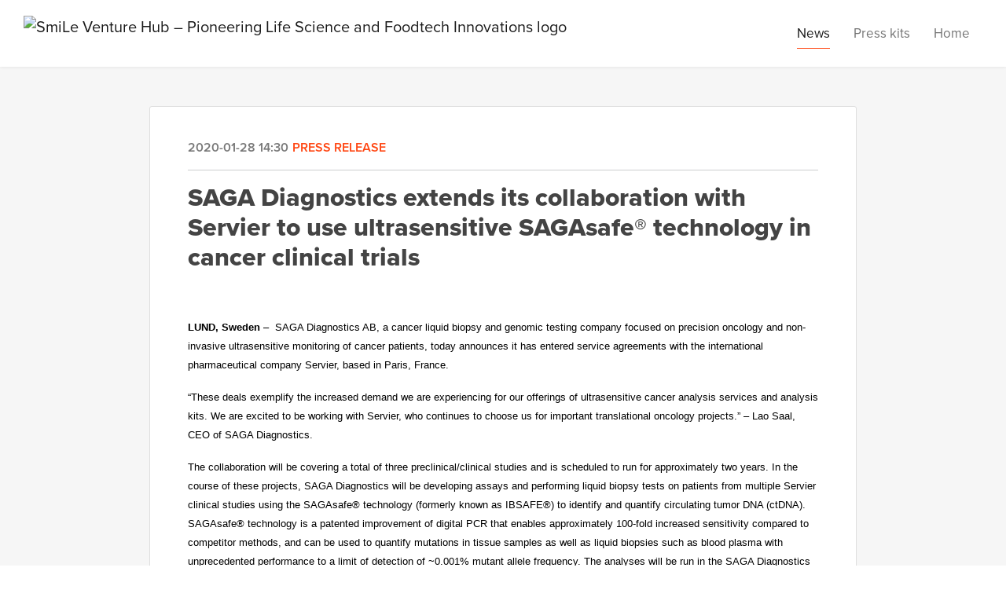

--- FILE ---
content_type: text/html; charset=utf-8
request_url: https://news.smileincubator.com/posts/pressreleases/saga-diagnostics-extends-its-collaboration-wi
body_size: 7835
content:
<!DOCTYPE html><html lang="en"><head>
    <link rel="canonical" href="https://news.smileincubator.com/posts/pressreleases/saga-diagnostics-extends-its-collaboration-wi">
    <title>SAGA Diagnostics extends its collaboration with Servier to use ultrasensitive SAGAsafe® technology in cancer clinical trials</title>
    <base href="/">

    <link rel="icon" id="appFavicon" href="https://cdn.filestackcontent.com/auto_image/QfiDf3KXSNm7pvFq3Awn">
    <meta charset="utf-8">
    <meta name="viewport" content="width=device-width, initial-scale=1">
<link rel="stylesheet" href="styles.a52e82cacd4d2598.css"><link href="https://use.typekit.net/fad1pcx.css" type="text/css" rel="stylesheet" media="screen,print" id="typekit-font"><meta property="og:url" content="news.smileincubator.com/posts/pressreleases/saga-diagnostics-extends-its-collaboration-wi"><meta property="og:title" content="SAGA Diagnostics extends its collaboration with Servier to use ultrasensitive SAGAsafe® technology in cancer clinical trials"><meta property="og:type" content="article"><meta property="og:description" content="SAGA Diagnostics AB, a cancer liquid biopsy and genomic testing company focused on precision oncology and non-invasive ultrasensitive monitoring of cancer patients, today announces it has entered service agreements with the international pharmaceutical company Servier, based in Paris, France."><meta name="description" content="SAGA Diagnostics AB, a cancer liquid biopsy and genomic testing company focused on precision oncology and non-invasive ultrasensitive monitoring of cancer patients, today announces it has entered service agreements with the international pharmaceutical company Servier, based in Paris, France."><meta name="twitter:card" content="summary_large_image"><meta name="robots" content="index, follow"><script class="structured-data-website" type="application/ld+json">{"@context":"https://schema.org/","@type":"NewsArticle","mainEntityOfPage":{"@type":"WebPage","id":"https://news.smileincubator.com/posts/pressreleases/saga-diagnostics-extends-its-collaboration-wi"},"publisher":{"@type":"Organization","name":"SmiLe Venture Hub – Pioneering Life Science and Foodtech Innovations","logo":{"@type":"ImageObject","url":"https://cdn.filestackcontent.com/WuM6xzUQy2lY6oYz0YSa"}},"Headline":"SAGA Diagnostics extends its collaboration with Servier to use ultrasensitive SAGAsafe® technology in cancer clinical trials","inLanguage":"en","image":null,"provider":"Notified","author":{"@type":"Person","name":"SmiLe Venture Hub – Pioneering Life Science and Foodtech Innovations"},"datePublished":"2020-01-28 14:30","description":"SAGA Diagnostics AB, a cancer liquid biopsy and genomic testing company focused on precision oncology and non-invasive ultrasensitive monitoring of cancer patients, today announces it has entered service agreements with the international pharmaceutical company Servier, based in Paris, France."}</script></head>

<body>
    <style id="newsroom_styles">


body{
    font-family: proxima-nova-1
}

.btn{
    font-family: proxima-nova-1
}

h1,h2,h3,h4,h5,h6{
    font-family: proxima-nova-1
}

a{
    color: rgb(255,70,18)
}
a:hover{
    color: rgb(255,70,18);
   opacity: 0.8;
}
.lSSlideOuter .lSPager.lSpg > li:hover a, .lSSlideOuter .lSPager.lSpg > li.active a {
    background-color: rgb(255,70,18)
   ;
}
.content-container h1 .seperator {
    background-color: rgb(255,70,18)
   ;
}

.navbar .nav-item .nav-link.active {
    border-color: rgb(255,70,18);
}

.view-more-button-container .btn {
    background: rgb(255,70,18);
}

.color-newsroom-accent-color{
    color: rgb(255,70,18);
}

.bg-color-newsroom-accent-color{
    background: rgb(255,70,18);
}

.item-list-boxed ul li .box .read-more-container{
    background-color: rgb(255,70,18);
}

.item-list-boxed ul li .box .social-icons{
    color: rgb(255,70,18);
}
.btn.btn-default {
    background-color: rgb(255,70,18);
    border-color: rgb(255,70,18);
    color: #fff;
    border-radius:2px;
}
.btn.btn-default:hover {
    background-color: rgb(255,70,18);
    border-color: rgb(255,70,18);
    color: #fff;
    opacity:0.5;
}

.newsroom-section-loader .circular, .newsroom-loader .circular{
    stroke: rgb(255,70,18);
}

.item-list .list-no-items {
    background-color: rgb(255,70,18);
}

.modal .modal-dialog .modal-content {
    border-color: rgb(255,70,18);
}
.control-checkbox:hover input:not([disabled]):checked ~ .indicator, .control-checkbox .control input:checked:focus ~ .indicator {
    background: rgb(255,70,18);
}

.control-checkbox input:checked:not([disabled]) ~ .indicator {
    background: rgb(255,70,18);
}

.btn.btn-sm {
    padding: .25rem .5rem;
    font-size: .875rem;
    line-height: 1.5;
    border-radius: .2rem;
}

.btn{
    font-size: 1rem;
    padding: .375rem .75rem;
}

.dropdown .dropdown-menu .dropdown-item.active,.dropup .dropdown-menu .dropdown-item.active {
    color: rgb(255,70,18)
}

.cookie-consent-container{
    background: rgb(255,70,18);
}


ngb-pagination .page-item.active .page-link {
        color: #fff;
        background-color: rgb(255,70,18);
        border-color: rgb(255,70,18);
    }
ngb-pagination .page-link:hover {
    color: rgb(255,70,18);
}

.press-kit-card .media-list .dataobject-item .info-container {
    background-color: rgb(255,70,18);
}
</style>
    <style id="custom_styles">#follow-button-header{
	display: none;
}
#follow-button-menu{
	display: none;
}</style>
    <notified-newsroom ng-version="19.2.18" ng-server-context="other"><router-outlet></router-outlet><ng-component><!----><div class="newsroom-wrapper newsroom-pressreleases"><div class="newsroom-top-nav"><nav id="main-navbar" class="navbar navbar-expand-lg navbar-light bg-faded fixed-top"><a class="navbar-brand" href="http://smileincubator.life"><img class="img-fluid" src="https://cdn.filestackcontent.com/WuM6xzUQy2lY6oYz0YSa" alt="SmiLe Venture Hub – Pioneering Life Science and Foodtech Innovations logo"><!----></a><!----><!----><button type="button" data-bs-toggle="collapse" data-bs-target="#navbarSupportedContent" aria-controls="navbarSupportedContent" aria-expanded="false" aria-label="Toggle navigation" class="navbar-toggler"><span class="navbar-toggler-icon"></span></button><div class="collapse navbar-collapse"><button type="button" class="mobile-toggle-cancel"><i class="icon-cancel-1"></i></button><ul class="navbar-nav ms-auto"><!----><li class="nav-item"><a routerlinkactive="active" class="nav-link active" href="/posts">News</a></li><!----><li class="nav-item"><a routerlinkactive="active" class="nav-link" href="/presskits">Press kits</a></li><!----><!----><!----><!----><li class="nav-item"><a class="nav-link" href="https://smileincubator.life">Home</a></li><!----><!----><!----><!----><!----><!----><li id="follow-button-menu" class="nav-item"><button type="button" class="btn btn-default pe-4 ps-4">Follow</button></li></ul></div></nav></div><!----><!----><div class="newsroom-content"><router-outlet></router-outlet><ng-component><div id="pressrelease" class="content-container bg-grey pt-0 pb-0 min-height-100"><div class="container"><div class="row"><div class="col-lg-12"><div class="newsroom-single-item"><div class="item-header"><div class="d-flex"><div class="d-flex flex-wrap align-items-center text-20 text-bold m-0"><span class="published">2020-01-28 14:30</span><span class="type color-newsroom-accent-color">Press release</span></div><!----></div><hr></div><div class="content-wrapper"><h1 class="title">SAGA Diagnostics extends its collaboration with Servier to use ultrasensitive SAGAsafe® technology in cancer clinical trials</h1><!----><p class="description mce-content-body"><p style="margin: 0cm 0cm 12.75pt; background: white; font-size: 12pt; font-family: 'Times New Roman', serif;"><strong><span style="font-size: 10.0pt; font-family: Arial, sans-serif; color: black;"> <img style="max-width: 100%; height: 206px;" src="https://cdn.filestackcontent.com/PfvZ5ppTY277y6mRI8gJ" alt="" width="204"></span></strong></p>
<p style="margin: 0cm 0cm 12.75pt; background: white; font-size: 12pt; font-family: 'Times New Roman', serif;"><strong><span style="font-size: 10.0pt; font-family: Arial, sans-serif; color: black;">LUND, Sweden</span></strong><span style="font-size: 10.0pt; font-family: Arial, sans-serif; color: black;">&nbsp;–&nbsp; SAGA Diagnostics AB, a cancer liquid biopsy and genomic testing company focused on precision oncology and non-invasive ultrasensitive monitoring of cancer patients, today announces it has entered service agreements with the international pharmaceutical company Servier, based in Paris, France.</span></p>
<p style="margin: 0cm 0cm 12.75pt; background: white; font-size: 12pt; font-family: 'Times New Roman', serif;"><span style="font-size: 10.0pt; font-family: Arial, sans-serif; color: black;">“These deals exemplify the increased demand we are experiencing for our offerings of ultrasensitive cancer analysis services and analysis kits. We are excited to be working with Servier, who continues to choose us for important translational oncology projects.” – Lao Saal, CEO of SAGA Diagnostics.</span></p>
<p style="margin: 0cm 0cm 12.75pt; background: white; font-size: 12pt; font-family: 'Times New Roman', serif;"><span style="font-size: 10.0pt; font-family: Arial, sans-serif; color: black;">The collaboration will be covering a total of three preclinical/clinical studies and is scheduled to run for approximately two years. In the course of these projects, SAGA Diagnostics will be developing assays and performing liquid biopsy tests on patients from multiple Servier clinical studies using the SAGAsafe® technology (formerly known as IBSAFE®) to identify and quantify circulating tumor DNA (ctDNA). SAGAsafe® technology is a patented improvement of digital PCR that enables approximately 100-fold increased sensitivity compared to competitor methods, and can be used to quantify mutations in tissue samples as well as liquid biopsies such as blood plasma with unprecedented performance to a limit of detection of ~0.001% mutant allele frequency. The analyses will be run in the SAGA Diagnostics central laboratory in Lund, Sweden.</span></p>
<p style="margin: 0cm 0cm 12.75pt; background: white; font-size: 12pt; font-family: 'Times New Roman', serif;"><span style="font-size: 10.0pt; font-family: Arial, sans-serif; color: black;">“We have been impressed by the service and ultra-sensitivity performance of SAGAsafe’s&nbsp;</span><span style="font-size: 10.0pt; font-family: 'Segoe UI', sans-serif; color: black;">analyses and are looking forward to continue working together. Involving the SAGAsafe&nbsp;</span><span style="font-size: 10.0pt; font-family: Arial, sans-serif; color: black;">technology in these studies means that Servier will now be able to monitor effects at an earlier stage ensuring that we do not miss out on any insights.” – Brian Lockhart, Director of CentEx-Biotechnology, Servier.</span></p>
<p style="margin: 0cm 0cm 12.75pt; background: white; font-size: 12pt; font-family: 'Times New Roman', serif;"><span style="font-size: 10.0pt; font-family: Arial, sans-serif; color: black;">SAGAsafe® is part of a portfolio of ultrasensitive technologies, which also includes SAGAsign® (formerly known as KROMA™) for monitoring chromosomal rearrangements, as well as novel technologies in development. SAGA offers both off-the-shelf analysis services and kits as well as custom-tailored solutions to fit customers’ needs.</span></p>
<p style="margin: 0cm 0cm 12.75pt; background: white; font-size: 12pt; font-family: 'Times New Roman', serif;"><span style="font-size: 10.0pt; font-family: Arial, sans-serif; color: black;">SAGA’s molecular tools are being used in clinical trials and hospitals for detecting actionable mutations, monitoring treatment response, measuring minimal residual disease, and identifying resistance mechanisms to help direct therapy.</span></p>
<p style="margin: 0cm 0cm 12.75pt; background: white; font-size: 12pt; font-family: 'Times New Roman', serif;"><strong><em><span style="font-size: 10.0pt; font-family: Arial, sans-serif; color: black;"><br><span style="font-family: Arial, sans-serif;">Contact:</span></span></em></strong><em><span style="font-size: 10.0pt; font-family: Arial, sans-serif; color: black;">&nbsp;Åke Nilsson, BD Director bd@sagadiagnostics.com Phone: +46 733 01 72 42</span></em></p>
<p style="margin: 0cm 0cm 12.75pt; background: white; font-size: 12pt; font-family: 'Times New Roman', serif;"><strong><em><span style="font-size: 10.0pt; font-family: Arial, sans-serif; color: black;">About SAGA Diagnostics AB:</span></em></strong><em><span style="font-size: 10.0pt; font-family: Arial, sans-serif; color: black;">&nbsp;SAGA Diagnostics AB is a personalized cancer genomics and disease monitoring company that offers molecular genetic testing of tissue biopsies and non-invasive “liquid biopsies” such as blood samples. With SAGAsafe® and SAGAsign® services and kits, SAGA helps pharmaceutical companies, scientists, and healthcare providers to detect actionable mutations, stratify patient groups, and monitor treatment response more accurately and to an industry-leading lower limit of detection of 0.001%. Analysis of circulating tumor DNA using these proprietary technologies gives SAGA unique ultrasensitivity, and gives patients peace of mind.</span></em></p>
<p style="margin: 0cm 0cm 12.75pt; background: white; font-size: 12pt; font-family: 'Times New Roman', serif;"><span style="font-size: 10.0pt; font-family: Arial, sans-serif; color: black;">&nbsp;</span></p>
<p style="margin: 0cm 0cm 12.75pt; background: white; font-size: 12pt; font-family: 'Times New Roman', serif;"><span style="font-size: 10.0pt; font-family: Arial, sans-serif; color: black;">&nbsp;</span></p>
<p style="margin: 0cm 0cm 12.75pt; background: white; font-size: 12pt; font-family: 'Times New Roman', serif;"><strong><em><span style="font-size: 10.0pt; font-family: Arial, sans-serif; color: black;">SAGA Diagnostics is an alumni company to SmiLe Incubator, the business incubator for life science</span></em></strong><strong><em><span style="font-size: 10.0pt; font-family: Arial, sans-serif; color: black;"><br><span style="font-family: Arial, sans-serif;">startups .&nbsp;&nbsp;</span></span></em></strong><span style="color: black;"><a style="color: blue; text-decoration: underline;" href="http://icm-tracking.meltwater.com/link.php?DynEngagement=true&amp;H=I%2BqMhXDuIS2RujNbavWSOKShOr7Ezi73JeGvxlkJ09Qb0kDpZZQFeF4k0SDNLYV9SpwTKqM%2FL2MQXh42is%2Fud8X25qTGnlZGJDXRCzbWGMJtuzH2DnuNKBe2QPZBQYjAya%2B1KlxIf%2BxgCh%2FNtWOd8Q%3D%3D&amp;G=0&amp;R=http%3A%2F%2Fwww.smileincubator.life&amp;I=20181105123659.0000000f3705%40mail6-46-ussnn1&amp;X=MHwxMDQ2NzU4OjViZTAzOTY4NjRkMTgwOWYyODA2YTdiMjs%3D&amp;S=-nf9F2XDi22z2cpPj1bLo_1cBJIDnR_3lCUx8lHFbkM"><strong><em><span style="font-size: 10.0pt; font-family: Arial, sans-serif; color: #555555;">www.smileincubator.life</span></em></strong></a></span></p></p><hr><div class="topic-container"><span class="topic-title">Language: </span><a class="topic color-newsroom-accent-color" href="/posts?topicId=15585"> English <!----></a><!----></div><!----><!----><hr></div><div class="row"><div class="col-lg-12"><h4 class="section-title">About SmiLe Venture Hub – Pioneering Life Science and Foodtech Innovations</h4><p class="mce-content-body"><p style="white-space: pre-wrap; font-size: 17px; margin-bottom: 0; font-style: italic;">
</p></p></div></div><!----><!----><!----><!----><!----></div></div></div></div></div><!----><!----></ng-component><!----></div><div class="powered-by-footer"><div class="container"><div class="row justify-content-center"><div class="subscribe-rss col-lg-6"><div class="icon-rss-1">Follow us</div><ul class="rss-feed-list"><li><a rel="nofollow" target="_blank" class="ms-1" href="https://api.client.notified.com/api/rss/publish/view/22977?type=news">News (RSS)</a></li><li><a rel="nofollow" target="_blank" class="ms-1" href="https://api.client.notified.com/api/rss/publish/view/22977?type=press">Press releases (RSS)</a></li><li><a rel="nofollow" target="_blank" class="ms-1" href="https://api.client.notified.com/api/rss/publish/view/22977?type=blog">Events (RSS)</a></li></ul></div><div class="col-lg-6"><a href="https://notified.com" rel="nofollow" target="_blank"><img src="../../content/imgs/logos/logo_square.svg" alt="Notified logo">Powered by Notified</a></div></div></div></div></div><loader-container><!----></loader-container></ng-component><!----></notified-newsroom>

    <script src="https://cdnjs.cloudflare.com/ajax/libs/limonte-sweetalert2/6.9.1/sweetalert2.min.js"></script>
    <script src="https://cdnjs.cloudflare.com/ajax/libs/jquery/3.5.0/jquery.min.js"></script>
    <script src="content/js/lightslider.min.js"></script>
    <script src="content/js/webfont.js"></script>
    <script async="" src="https://www.instagram.com/embed.js"></script>
<script src="runtime.721fa7db6c49c754.js" type="module"></script><script src="polyfills.43efefecfd2cbc08.js" type="module"></script><script src="main.f6f4e00b0e5680e8.js" type="module"></script>


<script id="ng-state" type="application/json">{"viewModelKey":{"name":"SmiLe newsroom","sluggedName":"english-news","roomId":22977,"isPublic":true,"cameViaCustomDomain":true,"googleAnalyticsTrackingId":null,"googleAnalytics4TrackingId":null,"googleAnalyticsDisabled":false,"cookieConsentEnabled":true,"googleSiteVerificationToken":"mPHBUSFgCgfJ07utSY1a1_R-tXR9OiuZp9fWFyeBfR0","companyInfo":{"publishRoomId":22977,"about":"SmiLe is a leading venture hub that specializes in advancing life science and foodtech startups from concept to commercialization. We offer comprehensive support through every stage of entrepreneurship, including tailored incubation and acceleration programs, a variety of educational courses, and access to top-tier lab facilities. To date, our flagship incubator program has supported over 120 startups, facilitating their collective acquisition of more than EUR 1.16 billion in venture capital and contributing to 21 successful IPOs. Recognized as one of Europe’s leading startup hubs in 2024 by the Financial Times and Statista, SmiLe continues to be a catalyst for innovation in the life sciences sector.\nAs a non-profit entity based in Lund, Sweden, SmiLe is supported by Region Skåne, Lund Municipality, Lund University, and Medicon Village. We are also backed by our partners Agilent, Sparbanken Skåne, Høiberg, Setterwalls, Zacco, Key2Compliance, Phase Holographic Imaging, ChemoMetec, Samplix, Qiagen, Bio-Rad, Zeiss, SmartStone Nordics, Säkra, Servier and AbbVie Scandinavia. \nFor more information: www.smileventurehub.com \n","name":"SmiLe Venture Hub – Pioneering Life Science and Foodtech Innovations","hostedNewsroomDomain":"news.smileincubator.com"},"roomSettings":{"publishRoomId":0,"logoUrl":"https://cdn.filestackcontent.com/WuM6xzUQy2lY6oYz0YSa","mailLogoUrl":"https://cdn.filestackcontent.com/WuM6xzUQy2lY6oYz0YSa","favIconUrl":"https://cdn.filestackcontent.com/auto_image/QfiDf3KXSNm7pvFq3Awn","accentColor":"rgb(255,70,18)","headerTitle":"","headerSubtitle":"","headerImageUrl":"https://cdn.filestackcontent.com/bMf4Vi1tSxyfk1xyw8tL","headerBlurLevel":0,"headerTextColor":"rgb(106,106,106)","headerBackgroundColor":"rgba(255,255,255,0)","headerFollowButtonBackgroundColor":"#fff","headerFollowButtonTextColor":"rgb(255,70,18)","headerWidgetActive":null,"headerWidgetSpeed":null,"headerWidgetAutoplay":null,"roomMenuEnabledHome":false,"roomMenuEnabledNews":true,"roomMenuEnabledContent":true,"roomMenuEnabledContacts":false,"customMenuItemUrl1":"https://newsroom.notified.com/nyhetsrum-test/posts/blogposts","customMenuItemName1":"","customMenuItemUrl2":"","customMenuItemName2":"","customMenuItemUrl3":"https://smileincubator.life","customMenuItemName3":"Home","customMenuItemUrl4":"","customMenuItemName4":null,"customMenuItemUrl5":null,"customMenuItemName5":null,"customMenuItemUrl6":null,"customMenuItemName6":null,"customMenuItemUrl7":null,"customMenuItemName7":null,"customMenuItemUrl8":null,"customMenuItemName8":null,"customCss":"#follow-button-header{\n\tdisplay: none;\n}\n#follow-button-menu{\n\tdisplay: none;\n}","headingFontFamily":{"type":"typeKitFont","fontName":"Proxima Nova","externalId":"vcsm","cssSelector":"proxima-nova-1"},"paragraphFontFamily":{"type":"typeKitFont","fontName":"Proxima Nova","externalId":"vcsm","cssSelector":"proxima-nova-1"},"typeKitId":"fad1pcx","logoHref":"http://smileincubator.life"},"publishRoomLabel":{"language":"english","publishRoomId":22977,"pressRelease":"Press release","pressReleases":"Press releases","regulatoryPressRelease":"Regulatory press release","regulatoryPressReleases":"Regulatory press releases","readMore":"Read more","readAllPressReleases":"Read all press releases","about":"About","home":"News overview","content":"Press kits","contacts":"Reach out","readAllBlogPosts":"See all events","viewMore":"View more","view":"View","news":"News","blogPosts":"Events","blogPost":"Events","newsPost":"News post","newsPosts":"News posts","latestNews":"Latest news","topics":"Language","newsTypes":"News types","noMoreItems":"No more news","relatedLinks":"Related links","relatedFiles":"Related media","relatedPressKits":"Related press kits","relatedPosts":"Related news","download":"Download","fileType":"File type","license":"License","size":"Size","follow":"Follow","name":"Name","yourEmailAddress":"Your email address","privacyConcent":"I agree that my personal data will be processed in accordance with the Privacy Policy.","privacyText":"We’re committed to your privacy. The newsroom owner and Notified use the information you provide to us to contact you about our relevant content.\n                    ","enterMailText":"Enter your e-mail and name to start receiving news from","sendingConfirmMailText":"We're sending confirm mail to your email","verifyMailText":"Look for the verification email in your inbox and click the link in that email. A confirmation message will appear in your web browser.","mailShareTitle":"Share this post on social media","allTopics":"All topics","allYears":"All years","allMonths":"All months","january":"January","february":"February","march":"March","april":"April","may":"May","june":"June","july":"July","august":"August","september":"September","october":"October","november":"November","december":"December","noItemsExist":"There are no news posts that match your filter or search.","emailIsRequired":"Email is required","invalidEmail":"Invalid email","unsubscribePrivacyPolicy":"You may unsubscribe from these communications at any time. For more information, please read our","privacyPolicy":"Privacy Policy","tickToFollow":"You need to tick this box to be able to follow newsroom.","close":"Close","cookieConsentDescription":"Notified's websites use cookies to ensure that we give you the best experience when you visit our websites or use our Services. If you continue without changing your browser settings, you are agreeing to our use of cookies. Find out more by reading our \u003Ca href='https://www.notified.com/privacy' target='_blank'>privacy policy\u003C/a>","accept":"Accept","reject":"Reject","photographer":"Photographer"},"customFonts":[],"gnwPressReleaseFeedUrl":null,"hasRegulatoryPressReleases":false},"itemKey":{"id":82797,"title":"SAGA Diagnostics extends its collaboration with Servier to use ultrasensitive SAGAsafe® technology in cancer clinical trials","summary":"SAGA Diagnostics AB, a cancer liquid biopsy and genomic testing company focused on precision oncology and non-invasive ultrasensitive monitoring of cancer patients, today announces it has entered service agreements with the international pharmaceutical company Servier, based in Paris, France.","description":"\u003Cp style=\"margin: 0cm 0cm 12.75pt; background: white; font-size: 12pt; font-family: 'Times New Roman', serif;\">\u003Cstrong>\u003Cspan style=\"font-size: 10.0pt; font-family: Arial, sans-serif; color: black;\"> \u003Cimg style=\"max-width: 100%; height: 206px;\" src=\"https://cdn.filestackcontent.com/PfvZ5ppTY277y6mRI8gJ\" alt=\"\" width=\"204\" />\u003C/span>\u003C/strong>\u003C/p>\n\u003Cp style=\"margin: 0cm 0cm 12.75pt; background: white; font-size: 12pt; font-family: 'Times New Roman', serif;\">\u003Cstrong>\u003Cspan style=\"font-size: 10.0pt; font-family: Arial, sans-serif; color: black;\">LUND, Sweden\u003C/span>\u003C/strong>\u003Cspan style=\"font-size: 10.0pt; font-family: Arial, sans-serif; color: black;\">&nbsp;&ndash;&nbsp; SAGA Diagnostics AB, a cancer liquid biopsy and genomic testing company focused on precision oncology and non-invasive ultrasensitive monitoring of cancer patients, today announces it has entered service agreements with the international pharmaceutical company Servier, based in Paris, France.\u003C/span>\u003C/p>\n\u003Cp style=\"margin: 0cm 0cm 12.75pt; background: white; font-size: 12pt; font-family: 'Times New Roman', serif;\">\u003Cspan style=\"font-size: 10.0pt; font-family: Arial, sans-serif; color: black;\">&ldquo;These deals exemplify the increased demand we are experiencing for our offerings of ultrasensitive cancer analysis services and analysis kits. We are excited to be working with Servier, who continues to choose us for important translational oncology projects.&rdquo; &ndash; Lao Saal, CEO of SAGA Diagnostics.\u003C/span>\u003C/p>\n\u003Cp style=\"margin: 0cm 0cm 12.75pt; background: white; font-size: 12pt; font-family: 'Times New Roman', serif;\">\u003Cspan style=\"font-size: 10.0pt; font-family: Arial, sans-serif; color: black;\">The collaboration will be covering a total of three preclinical/clinical studies and is scheduled to run for approximately two years. In the course of these projects, SAGA Diagnostics will be developing assays and performing liquid biopsy tests on patients from multiple Servier clinical studies using the SAGAsafe&reg; technology (formerly known as IBSAFE&reg;) to identify and quantify circulating tumor DNA (ctDNA). SAGAsafe&reg; technology is a patented improvement of digital PCR that enables approximately 100-fold increased sensitivity compared to competitor methods, and can be used to quantify mutations in tissue samples as well as liquid biopsies such as blood plasma with unprecedented performance to a limit of detection of ~0.001% mutant allele frequency. The analyses will be run in the SAGA Diagnostics central laboratory in Lund, Sweden.\u003C/span>\u003C/p>\n\u003Cp style=\"margin: 0cm 0cm 12.75pt; background: white; font-size: 12pt; font-family: 'Times New Roman', serif;\">\u003Cspan style=\"font-size: 10.0pt; font-family: Arial, sans-serif; color: black;\">&ldquo;We have been impressed by the service and ultra-sensitivity performance of SAGAsafe&rsquo;s&nbsp;\u003C/span>\u003Cspan style=\"font-size: 10.0pt; font-family: 'Segoe UI', sans-serif; color: black;\">analyses and are looking forward to continue working together. Involving the SAGAsafe&nbsp;\u003C/span>\u003Cspan style=\"font-size: 10.0pt; font-family: Arial, sans-serif; color: black;\">technology in these studies means that Servier will now be able to monitor effects at an earlier stage ensuring that we do not miss out on any insights.&rdquo; &ndash; Brian Lockhart, Director of CentEx-Biotechnology, Servier.\u003C/span>\u003C/p>\n\u003Cp style=\"margin: 0cm 0cm 12.75pt; background: white; font-size: 12pt; font-family: 'Times New Roman', serif;\">\u003Cspan style=\"font-size: 10.0pt; font-family: Arial, sans-serif; color: black;\">SAGAsafe&reg; is part of a portfolio of ultrasensitive technologies, which also includes SAGAsign&reg; (formerly known as KROMA&trade;) for monitoring chromosomal rearrangements, as well as novel technologies in development. SAGA offers both off-the-shelf analysis services and kits as well as custom-tailored solutions to fit customers&rsquo; needs.\u003C/span>\u003C/p>\n\u003Cp style=\"margin: 0cm 0cm 12.75pt; background: white; font-size: 12pt; font-family: 'Times New Roman', serif;\">\u003Cspan style=\"font-size: 10.0pt; font-family: Arial, sans-serif; color: black;\">SAGA&rsquo;s molecular tools are being used in clinical trials and hospitals for detecting actionable mutations, monitoring treatment response, measuring minimal residual disease, and identifying resistance mechanisms to help direct therapy.\u003C/span>\u003C/p>\n\u003Cp style=\"margin: 0cm 0cm 12.75pt; background: white; font-size: 12pt; font-family: 'Times New Roman', serif;\">\u003Cstrong>\u003Cem>\u003Cspan style=\"font-size: 10.0pt; font-family: Arial, sans-serif; color: black;\">\u003Cbr />\u003Cspan style=\"font-family: Arial, sans-serif;\">Contact:\u003C/span>\u003C/span>\u003C/em>\u003C/strong>\u003Cem>\u003Cspan style=\"font-size: 10.0pt; font-family: Arial, sans-serif; color: black;\">&nbsp;&Aring;ke Nilsson, BD Director bd@sagadiagnostics.com Phone: +46 733 01 72 42\u003C/span>\u003C/em>\u003C/p>\n\u003Cp style=\"margin: 0cm 0cm 12.75pt; background: white; font-size: 12pt; font-family: 'Times New Roman', serif;\">\u003Cstrong>\u003Cem>\u003Cspan style=\"font-size: 10.0pt; font-family: Arial, sans-serif; color: black;\">About SAGA Diagnostics AB:\u003C/span>\u003C/em>\u003C/strong>\u003Cem>\u003Cspan style=\"font-size: 10.0pt; font-family: Arial, sans-serif; color: black;\">&nbsp;SAGA Diagnostics AB is a personalized cancer genomics and disease monitoring company that offers molecular genetic testing of tissue biopsies and non-invasive &ldquo;liquid biopsies&rdquo; such as blood samples. With SAGAsafe&reg; and SAGAsign&reg; services and kits, SAGA helps pharmaceutical companies, scientists, and healthcare providers to detect actionable mutations, stratify patient groups, and monitor treatment response more accurately and to an industry-leading lower limit of detection of 0.001%. Analysis of circulating tumor DNA using these proprietary technologies gives SAGA unique ultrasensitivity, and gives patients peace of mind.\u003C/span>\u003C/em>\u003C/p>\n\u003Cp style=\"margin: 0cm 0cm 12.75pt; background: white; font-size: 12pt; font-family: 'Times New Roman', serif;\">\u003Cspan style=\"font-size: 10.0pt; font-family: Arial, sans-serif; color: black;\">&nbsp;\u003C/span>\u003C/p>\n\u003Cp style=\"margin: 0cm 0cm 12.75pt; background: white; font-size: 12pt; font-family: 'Times New Roman', serif;\">\u003Cspan style=\"font-size: 10.0pt; font-family: Arial, sans-serif; color: black;\">&nbsp;\u003C/span>\u003C/p>\n\u003Cp style=\"margin: 0cm 0cm 12.75pt; background: white; font-size: 12pt; font-family: 'Times New Roman', serif;\">\u003Cstrong>\u003Cem>\u003Cspan style=\"font-size: 10.0pt; font-family: Arial, sans-serif; color: black;\">SAGA Diagnostics is an alumni company to SmiLe Incubator, the business incubator for life science\u003C/span>\u003C/em>\u003C/strong>\u003Cstrong>\u003Cem>\u003Cspan style=\"font-size: 10.0pt; font-family: Arial, sans-serif; color: black;\">\u003Cbr />\u003Cspan style=\"font-family: Arial, sans-serif;\">startups .&nbsp;&nbsp;\u003C/span>\u003C/span>\u003C/em>\u003C/strong>\u003Cspan style=\"color: black;\">\u003Ca style=\"color: blue; text-decoration: underline;\" href=\"http://icm-tracking.meltwater.com/link.php?DynEngagement=true&amp;H=I%2BqMhXDuIS2RujNbavWSOKShOr7Ezi73JeGvxlkJ09Qb0kDpZZQFeF4k0SDNLYV9SpwTKqM%2FL2MQXh42is%2Fud8X25qTGnlZGJDXRCzbWGMJtuzH2DnuNKBe2QPZBQYjAya%2B1KlxIf%2BxgCh%2FNtWOd8Q%3D%3D&amp;G=0&amp;R=http%3A%2F%2Fwww.smileincubator.life&amp;I=20181105123659.0000000f3705%40mail6-46-ussnn1&amp;X=MHwxMDQ2NzU4OjViZTAzOTY4NjRkMTgwOWYyODA2YTdiMjs%3D&amp;S=-nf9F2XDi22z2cpPj1bLo_1cBJIDnR_3lCUx8lHFbkM\">\u003Cstrong>\u003Cem>\u003Cspan style=\"font-size: 10.0pt; font-family: Arial, sans-serif; color: #555555;\">www.smileincubator.life\u003C/span>\u003C/em>\u003C/strong>\u003C/a>\u003C/span>\u003C/p>","companyAbout":"\u003Cp style=\"white-space: pre-wrap; font-size: 17px; margin-bottom: 0; font-style: italic;\">\n\u003C/p>","canonicalUrl":null,"imageUrl":null,"imageDescription":null,"imageAlt":null,"published":"2020-01-28T14:30:00.000Z","created":"2020-01-28T14:30:00","sluggedName":"saga-diagnostics-extends-its-collaboration-wi","isFeatured":false,"language":"en","status":"active","type":"pressRelease","contacts":[],"topics":[{"id":15585,"name":"English","count":365,"sortOrder":null}],"relatedContent":[],"publishUrl":"news.smileincubator.com/posts/pressreleases/saga-diagnostics-extends-its-collaboration-wi"}}</script></body></html>